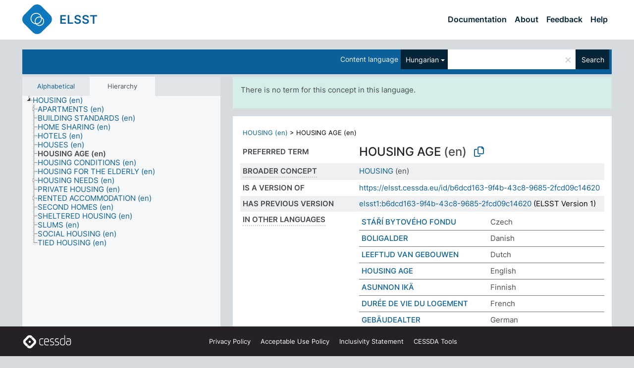

--- FILE ---
content_type: text/html; charset=UTF-8
request_url: https://thesauri.cessda.eu/elsst-2/en/page/b6dcd163-9f4b-43c8-9685-2fcd09c14620?clang=hu
body_size: 8094
content:
<!DOCTYPE html>
<html dir="ltr" lang="en" prefix="og: https://ogp.me/ns#">
<head>
<base href="https://thesauri.cessda.eu/">
<link rel="shortcut icon" href="favicon.ico">
<meta http-equiv="X-UA-Compatible" content="IE=Edge">
<meta http-equiv="Content-Type" content="text/html; charset=UTF-8">
<meta name="viewport" content="width=device-width, initial-scale=1.0">
<meta name="format-detection" content="telephone=no">
<meta name="generator" content="Skosmos 2.18">
<meta name="title" content="HOUSING AGE - ELSST Version 2 - Skosmos">
<meta property="og:title" content="HOUSING AGE - ELSST Version 2 - Skosmos">
<meta name="description" content="Concept HOUSING AGE in vocabulary ">
<meta property="og:description" content="Concept HOUSING AGE in vocabulary ">
<link rel="canonical" href="https://thesauri.cessda.eu/elsst-2/en/page/b6dcd163-9f4b-43c8-9685-2fcd09c14620?clang=hu">
<meta property="og:url" content="https://thesauri.cessda.eu/elsst-2/en/page/b6dcd163-9f4b-43c8-9685-2fcd09c14620?clang=hu">
<meta property="og:type" content="website">
<meta property="og:site_name" content="Skosmos">
<link href="vendor/twbs/bootstrap/dist/css/bootstrap.min.css" media="screen, print" rel="stylesheet" type="text/css">
<link href="vendor/vakata/jstree/dist/themes/default/style.min.css" media="screen, print" rel="stylesheet" type="text/css">
<link href="vendor/davidstutz/bootstrap-multiselect/dist/css/bootstrap-multiselect.min.css" media="screen, print" rel="stylesheet" type="text/css">
<!-- <link href="resource/css/fira.css" media="screen, print" rel="stylesheet" type="text/css"> -->
<link href="resource/fontawesome/css/fontawesome.css" media="screen, print" rel="stylesheet" type="text/css">
<link href="resource/fontawesome/css/regular.css" media="screen, print" rel="stylesheet" type="text/css">
<link href="resource/fontawesome/css/solid.css" media="screen, print" rel="stylesheet" type="text/css">
<link href="resource/css/styles.css" media="screen, print" rel="stylesheet" type="text/css">

<title>HOUSING AGE - ELSST Version 2 - Skosmos</title>
</head>
<body class="vocab-elsst-2">
  <noscript>
    <strong>We're sorry but Skosmos doesn't work properly without JavaScript enabled. Please enable it to continue.</strong>
  </noscript>
  <a id="skiptocontent" href="elsst-2/en/page/b6dcd163-9f4b-43c8-9685-2fcd09c14620?clang=hu#maincontent">Skip to main content</a>
  <div class="topbar-container topbar-white">
    <div class="topbar topbar-white">
      <div id="topbar-service-helper">
  <a         class="service-en"  href="en/?clang=hu">
    <svg xmlns="http://www.w3.org/2000/svg" xml:space="preserve" id="home" x="0" y="0"
      style="enable-background:new 0 0 291 291" version="1.1" viewBox="0 0 291 291">
      <style>
        .st1 {
          fill-rule: evenodd;
          clip-rule: evenodd;
          fill: #fff
        }
      </style>
      <path
        d="m102.7 272.7-85.2-85.2c-23.3-23.3-23.3-61.5 0-84.9l85.2-85.2c23.3-23.3 61.5-23.3 84.9 0l85.2 85.2c23.3 23.3 23.3 61.5 0 84.9l-85.2 85.2c-23.4 23.3-61.6 23.3-84.9 0"
        style="fill:#0e78be" />
      <path
        d="M136.3 82.7c-30.6 0-55.5 24.8-55.5 55.5 0 30.6 24.8 55.5 55.5 55.5 30.6 0 55.5-24.9 55.5-55.5s-24.9-55.5-55.5-55.5zm0 8c26.2 0 47.5 21.3 47.5 47.5s-21.3 47.5-47.5 47.5-47.5-21.3-47.5-47.5 21.3-47.5 47.5-47.5z"
        class="st1" />
      <path
        d="M167.6 118.6c-25.3 0-45.8 20.5-45.8 45.8s20.5 45.8 45.8 45.8c25.3 0 45.8-20.5 45.8-45.8s-20.6-45.8-45.8-45.8zm0 8c20.9 0 37.8 16.9 37.8 37.8s-16.9 37.8-37.8 37.8-37.8-16.9-37.8-37.8 16.9-37.8 37.8-37.8z"
        class="st1" />
    </svg>
    <h1 id="hometitle">ELSST</h1>
  </a>
</div>
<div id="topbar-language-navigation">
    <div id="navigation">

    <a href="https://elsst.cessda.eu/" class="navigation-font">Documentation</a>


    <a href="en/about?clang=hu"
      id="navi2" class="navigation-font">
     About
    </a>
    <a href="elsst-2/en/feedback?clang=hu"
      id="navi3" class="navigation-font">
      Feedback
    </a>
    <a href="#"  id="navi4" class="navigation-font" data-bs-toggle="modal" title="Help" data-bs-target="#helpModal">
      Help
      </a>
      <div class="modal fade" id="helpModal" tabindex="-1" aria-labelledby="helpModalLabel" aria-hidden="true">
        <div class="modal-dialog">
          <div class="modal-content">
            <div class="modal-header">
              <h5 class="modal-title" id="helpModalLabel">Help</h5>
              <button type="button" class="btn-close" data-bs-dismiss="modal" aria-label="Close"></button>
            </div>
            <div class="modal-body">
              Hover your cursor over the text with a dotted underline to see instructions about the property.<br><br>For truncation search, please use the symbol * as in *animal or *patent*. For ends of search words, the search will be truncated automatically, even if the truncation symbol is not entered manually: thus, cat will yield the same results as cat*
            </div>
            <div class="modal-footer">
              <button type="button" class="btn btn-secondary" data-bs-dismiss="modal">Close</button>
      
            </div>
          </div>
        </div>
      </div>

  </div>
</div>

<!-- top-bar ENDS HERE -->
    </div>
  </div>
    <div class="headerbar">
    <div class="header-row"><div class="headerbar-coloured"></div><div class="header-left">
  <h1><a href="elsst-2/en/?clang=hu"></a></h1>
</div>
<div class="header-float">
      <h2 class="sr-only">Search from vocabulary</h2>
    <div class="search-vocab-text"><p>Content language</p></div>
    <form class="navbar-form" role="search" name="text-search" action="elsst-2/en/search">
    <input style="display: none" name="clang" value="hu" id="lang-input">
    <div class="input-group">
      <div class="input-group-btn">
        <label class="sr-only" for="lang-dropdown-toggle">Content and search language</label>
        <button type="button" class="btn btn-default dropdown-toggle" data-bs-toggle="dropdown" aria-expanded="false" id="lang-dropdown-toggle">Hungarian<span class="caret"></span></button>
        <ul class="dropdown-menu" aria-labelledby="lang-dropdown-toggle">
                            <li><a class="dropdown-item" href="elsst-2/en/page/b6dcd163-9f4b-43c8-9685-2fcd09c14620?clang=cs" class="lang-button" hreflang="cs">Czech</a></li>
                    <li><a class="dropdown-item" href="elsst-2/en/page/b6dcd163-9f4b-43c8-9685-2fcd09c14620?clang=da" class="lang-button" hreflang="da">Danish</a></li>
                    <li><a class="dropdown-item" href="elsst-2/en/page/b6dcd163-9f4b-43c8-9685-2fcd09c14620?clang=nl" class="lang-button" hreflang="nl">Dutch</a></li>
                    <li><a class="dropdown-item" href="elsst-2/en/page/b6dcd163-9f4b-43c8-9685-2fcd09c14620" class="lang-button" hreflang="en">English</a></li>
                    <li><a class="dropdown-item" href="elsst-2/en/page/b6dcd163-9f4b-43c8-9685-2fcd09c14620?clang=fi" class="lang-button" hreflang="fi">Finnish</a></li>
                    <li><a class="dropdown-item" href="elsst-2/en/page/b6dcd163-9f4b-43c8-9685-2fcd09c14620?clang=fr" class="lang-button" hreflang="fr">French</a></li>
                    <li><a class="dropdown-item" href="elsst-2/en/page/b6dcd163-9f4b-43c8-9685-2fcd09c14620?clang=de" class="lang-button" hreflang="de">German</a></li>
                    <li><a class="dropdown-item" href="elsst-2/en/page/b6dcd163-9f4b-43c8-9685-2fcd09c14620?clang=el" class="lang-button" hreflang="el">Greek</a></li>
                    <li><a class="dropdown-item" href="elsst-2/en/page/b6dcd163-9f4b-43c8-9685-2fcd09c14620?clang=hu" class="lang-button" hreflang="hu">Hungarian</a></li>
                    <li><a class="dropdown-item" href="elsst-2/en/page/b6dcd163-9f4b-43c8-9685-2fcd09c14620?clang=is" class="lang-button" hreflang="is">Icelandic</a></li>
                    <li><a class="dropdown-item" href="elsst-2/en/page/b6dcd163-9f4b-43c8-9685-2fcd09c14620?clang=lt" class="lang-button" hreflang="lt">Lithuanian</a></li>
                    <li><a class="dropdown-item" href="elsst-2/en/page/b6dcd163-9f4b-43c8-9685-2fcd09c14620?clang=no" class="lang-button" hreflang="no">Norwegian</a></li>
                    <li><a class="dropdown-item" href="elsst-2/en/page/b6dcd163-9f4b-43c8-9685-2fcd09c14620?clang=ro" class="lang-button" hreflang="ro">Romanian</a></li>
                    <li><a class="dropdown-item" href="elsst-2/en/page/b6dcd163-9f4b-43c8-9685-2fcd09c14620?clang=sl" class="lang-button" hreflang="sl">Slovenian</a></li>
                    <li><a class="dropdown-item" href="elsst-2/en/page/b6dcd163-9f4b-43c8-9685-2fcd09c14620?clang=es" class="lang-button" hreflang="es">Spanish</a></li>
                    <li><a class="dropdown-item" href="elsst-2/en/page/b6dcd163-9f4b-43c8-9685-2fcd09c14620?clang=sv" class="lang-button" hreflang="sv">Swedish</a></li>
                            <li>
            <a class="dropdown-item" href="elsst-2/en/page/b6dcd163-9f4b-43c8-9685-2fcd09c14620?clang=hu&amp;anylang=on"
              class="lang-button" id="lang-button-all">Any language</a>
            <input name="anylang" type="checkbox">
          </li>
        </ul>
      </div><!-- /btn-group -->
      <label class="sr-only" for="search-field">Enter search term</label>
      <input id="search-field" type="text" class="form-control" name="q" value="">
      <div class="input-group-btn">
        <label class="sr-only" for="search-all-button">Submit search</label>
        <button id="search-all-button" type="submit" class="btn btn-primary">Search</button>
      </div>
    </div>
      </form>
</div>
</div>  </div>
    <div class="main-container">
        <div id="sidebar">
          <div class="sidebar-buttons">
                <h2 class="sr-only">Sidebar listing: list and traverse vocabulary contents by a criterion</h2>
        <ul class="nav nav-tabs">
                                      <h3 class="sr-only">List vocabulary concepts alphabetically</h3>
                    <li id="alpha" class="nav-item"><a class="nav-link" href="elsst-2/en/index?clang=hu">Alphabetical</a></li>
                                                  <h3 class="sr-only">List vocabulary concepts hierarchically</h3>
                    <li id="hierarchy" class="nav-item">
            <a class="nav-link active" href="#" id="hier-trigger"
                        >Hierarchy            </a>
          </li>
                                                </ul>
      </div>
      
            <h4 class="sr-only">Listing vocabulary concepts alphabetically</h4>
            <div class="sidebar-grey  concept-hierarchy">
        <div id="alphabetical-menu">
                  </div>
              </div>
        </div>
    
            <main id="maincontent" tabindex="-1">
            <div class="content">
        <div id="content-top"></div>
                     <h2 class="sr-only">Concept information</h2>
            <div class="alert alert-lang">
      <p class="language-alert">There is no term for this concept in this language.</p>
    </div>
        <div class="concept-info">
      <div class="concept-main">
              <div class="row">
                                      <div class="crumb-path">
                        <a class="propertyvalue bread-crumb" href="elsst-2/en/page/6f628e04-cd98-4e7d-a50c-3078fe506f7f?clang=hu">HOUSING (en)</a><span class="bread-crumb"> > </span>
                                                <span class="bread-crumb propertylabel-pink">HOUSING AGE (en)</span>
                                                </div>
                          </div>
            <div class="row property prop-preflabel"><div class="property-label property-label-pref"><h3 class="versal">
                                      Preferred term
                      </h3></div><div class="property-value-column"><span class="prefLabel conceptlabel" id="pref-label">HOUSING AGE</span><span class="prefLabelLang"> (en)</span>
                        &nbsp;
        <button type="button" data-bs-toggle="tooltip" data-bs-placement="button" title="Copy to clipboard" class="btn btn-default btn-xs copy-clipboard" for="#pref-label"><span class="fa-regular fa-copy"></span></button></div><div class="col-md-12"><div class="preflabel-spacer"></div></div></div>
                       <div class="row property prop-skos_broader">
          <div class="property-label">
            <h3 class="versal               property-click skosmos-tooltip-wrapper skosmos-tooltip t-top" data-title="Broader concept
              ">
                              Broader concept
                          </h3>
          </div>
          <div class="property-value-column"><div class="property-value-wrapper">
                <ul>
                     <li>
                                                                               <a href="elsst-2/en/page/6f628e04-cd98-4e7d-a50c-3078fe506f7f?clang=hu"> HOUSING</a>
                                                <span class="versal"> (en)</span>                                                      </li>
                </ul>
                </div></div></div>
                               <div class="row property prop-dc_isVersionOf">
          <div class="property-label">
            <h3 class="versal              ">
                              Is a version of
                          </h3>
          </div>
          <div class="property-value-column"><div class="property-value-wrapper">
                <ul>
                     <li>
                                                           <a href="https://elsst.cessda.eu/id/b6dcd163-9f4b-43c8-9685-2fcd09c14620">https://elsst.cessda.eu/id/b6dcd163-9f4b-43c8-9685-2fcd09c14620</a>                                                                                      </li>
                </ul>
                </div></div></div>
                               <div class="row property prop-owl_priorVersion">
          <div class="property-label">
            <h3 class="versal              ">
                              Has previous version
                          </h3>
          </div>
          <div class="property-value-column"><div class="property-value-wrapper">
                <ul>
                     <li>
                                                           <a href="elsst-1/en/page/b6dcd163-9f4b-43c8-9685-2fcd09c14620?clang=hu">elsst1:b6dcd163-9f4b-43c8-9685-2fcd09c14620</a> (ELSST Version 1)                                                                                      </li>
                </ul>
                </div></div></div>
                                <div class="row property prop-other-languages">
        <div class="property-label"><h3 class="versal property-click skosmos-tooltip-wrapper skosmos-tooltip t-top" data-title="Terms for the concept in other languages." >In other languages</h3></div>
        <div class="property-value-column">
          <div class="property-value-wrapper">
            <ul>
                                          <li class="row other-languages first-of-language">
                <div class="col-6 versal versal-pref">
                                                      <a href='elsst-2/en/page/b6dcd163-9f4b-43c8-9685-2fcd09c14620?clang=cs' hreflang='cs'>STÁŘÍ BYTOVÉHO FONDU</a>
                                  </div>
                <div class="col-6 versal"><p>Czech</p></div>
              </li>
                                                        <li class="row other-languages first-of-language">
                <div class="col-6 versal versal-pref">
                                                      <a href='elsst-2/en/page/b6dcd163-9f4b-43c8-9685-2fcd09c14620?clang=da' hreflang='da'>BOLIGALDER</a>
                                  </div>
                <div class="col-6 versal"><p>Danish</p></div>
              </li>
                                                        <li class="row other-languages first-of-language">
                <div class="col-6 versal versal-pref">
                                                      <a href='elsst-2/en/page/b6dcd163-9f4b-43c8-9685-2fcd09c14620?clang=nl' hreflang='nl'>LEEFTIJD VAN GEBOUWEN</a>
                                  </div>
                <div class="col-6 versal"><p>Dutch</p></div>
              </li>
                                                        <li class="row other-languages first-of-language">
                <div class="col-6 versal versal-pref">
                                                      <a href='elsst-2/en/page/b6dcd163-9f4b-43c8-9685-2fcd09c14620' hreflang='en'>HOUSING AGE</a>
                                  </div>
                <div class="col-6 versal"><p>English</p></div>
              </li>
                                                        <li class="row other-languages first-of-language">
                <div class="col-6 versal versal-pref">
                                                      <a href='elsst-2/en/page/b6dcd163-9f4b-43c8-9685-2fcd09c14620?clang=fi' hreflang='fi'>ASUNNON IKÄ</a>
                                  </div>
                <div class="col-6 versal"><p>Finnish</p></div>
              </li>
                                                        <li class="row other-languages first-of-language">
                <div class="col-6 versal versal-pref">
                                                      <a href='elsst-2/en/page/b6dcd163-9f4b-43c8-9685-2fcd09c14620?clang=fr' hreflang='fr'>DURÉE DE VIE DU LOGEMENT</a>
                                  </div>
                <div class="col-6 versal"><p>French</p></div>
              </li>
                                                        <li class="row other-languages first-of-language">
                <div class="col-6 versal versal-pref">
                                                      <a href='elsst-2/en/page/b6dcd163-9f4b-43c8-9685-2fcd09c14620?clang=de' hreflang='de'>GEBÄUDEALTER</a>
                                  </div>
                <div class="col-6 versal"><p>German</p></div>
              </li>
                            <li class="row other-languages">
                <div class="col-6 versal replaced">
                                    ALTER DER WOHNUNG
                                  </div>
                <div class="col-6 versal"></div>
              </li>
                            <li class="row other-languages">
                <div class="col-6 versal replaced">
                                    GEBAEUDEALTER
                                  </div>
                <div class="col-6 versal"></div>
              </li>
                                                        <li class="row other-languages first-of-language">
                <div class="col-6 versal versal-pref">
                                                      <a href='elsst-2/en/page/b6dcd163-9f4b-43c8-9685-2fcd09c14620?clang=el' hreflang='el'>ΗΛΙΚΙΑ ΚΑΤΟΙΚΙΩΝ</a>
                                  </div>
                <div class="col-6 versal"><p>Greek</p></div>
              </li>
                                                        <li class="row other-languages first-of-language">
                <div class="col-6 versal versal-pref">
                                                      <a href='elsst-2/en/page/b6dcd163-9f4b-43c8-9685-2fcd09c14620?clang=lt' hreflang='lt'>BŪSTO AMŽIUS</a>
                                  </div>
                <div class="col-6 versal"><p>Lithuanian</p></div>
              </li>
                                                        <li class="row other-languages first-of-language">
                <div class="col-6 versal versal-pref">
                                                      <a href='elsst-2/en/page/b6dcd163-9f4b-43c8-9685-2fcd09c14620?clang=no' hreflang='no'>BOLIGENS ALDER</a>
                                  </div>
                <div class="col-6 versal"><p>Norwegian</p></div>
              </li>
                                                        <li class="row other-languages first-of-language">
                <div class="col-6 versal versal-pref">
                                                      <a href='elsst-2/en/page/b6dcd163-9f4b-43c8-9685-2fcd09c14620?clang=ro' hreflang='ro'>VECHIMEA LOCUINȚEI</a>
                                  </div>
                <div class="col-6 versal"><p>Romanian</p></div>
              </li>
                                                        <li class="row other-languages first-of-language">
                <div class="col-6 versal versal-pref">
                                                      <a href='elsst-2/en/page/b6dcd163-9f4b-43c8-9685-2fcd09c14620?clang=sl' hreflang='sl'>STAROST STANOVANJA</a>
                                  </div>
                <div class="col-6 versal"><p>Slovenian</p></div>
              </li>
                                                        <li class="row other-languages first-of-language">
                <div class="col-6 versal versal-pref">
                                                      <a href='elsst-2/en/page/b6dcd163-9f4b-43c8-9685-2fcd09c14620?clang=es' hreflang='es'>AÑO DE CONSTRUCCION DE LA VIVIENDA</a>
                                  </div>
                <div class="col-6 versal"><p>Spanish</p></div>
              </li>
                                                        <li class="row other-languages first-of-language">
                <div class="col-6 versal versal-pref">
                                                      <a href='elsst-2/en/page/b6dcd163-9f4b-43c8-9685-2fcd09c14620?clang=sv' hreflang='sv'>BOSTADSÅLDER</a>
                                  </div>
                <div class="col-6 versal"><p>Swedish</p></div>
              </li>
                                        </ul>
          </div>
        </div>
      </div>
              <div class="row property prop-uri">
            <div class="property-label"><h3 class="versal">URI</h3></div>
            <div class="property-value-column">
                <div class="property-value-wrapper">
                    <span class="versal uri-input-box" id="uri-input-box">https://elsst.cessda.eu/id/2/b6dcd163-9f4b-43c8-9685-2fcd09c14620</span>
                    <button type="button" data-bs-toggle="tooltip" data-bs-placement="button" title="Copy to clipboard" class="btn btn-default btn-xs copy-clipboard" for="#uri-input-box">
                      <span class="fa-regular fa-copy"></span>
                    </button>
                </div>
            </div>
        </div>
        <div class="row">
            <div class="property-label"><h3 class="versal">Download this concept:</h3></div>
            <div class="property-value-column">
<span class="versal concept-download-links"><a href="rest/v1/elsst-2/data?uri=https%3A%2F%2Felsst.cessda.eu%2Fid%2F2%2Fb6dcd163-9f4b-43c8-9685-2fcd09c14620&amp;format=application/rdf%2Bxml">RDF/XML</a>
          <a href="rest/v1/elsst-2/data?uri=https%3A%2F%2Felsst.cessda.eu%2Fid%2F2%2Fb6dcd163-9f4b-43c8-9685-2fcd09c14620&amp;format=text/turtle">
            TURTLE</a>
          <a href="rest/v1/elsst-2/data?uri=https%3A%2F%2Felsst.cessda.eu%2Fid%2F2%2Fb6dcd163-9f4b-43c8-9685-2fcd09c14620&amp;format=application/ld%2Bjson">JSON-LD</a>
        </span>            </div>
        </div>
      </div>
      <!-- appendix / concept mapping properties -->
      <div
          class="concept-appendix hidden"
          data-concept-uri="https://elsst.cessda.eu/id/2/b6dcd163-9f4b-43c8-9685-2fcd09c14620"
          data-concept-type="skos:Concept"
          >
      </div>
    </div>
    
  

<template id="property-mappings-template">
    {{#each properties}}
    <div class="row{{#ifDeprecated concept.type 'skosext:DeprecatedConcept'}} deprecated{{/ifDeprecated}} property prop-{{ id }}">
        <div class="property-label"><h3 class="versal{{#ifNotInDescription type description}} property-click skosmos-tooltip-wrapper skosmos-tooltip t-top" data-title="{{ description }}{{/ifNotInDescription}}">{{label}}</h3></div>
        <div class="property-value-column">
            {{#each values }} {{! loop through ConceptPropertyValue objects }}
            {{#if prefLabel }}
            <div class="row">
                <div class="col-5">
                    <a class="versal" href="{{hrefLink}}">{{#if notation }}<span class="versal">{{ notation }} </span>{{/if}}{{ prefLabel }}</a>
                    {{#ifDifferentLabelLang lang }}<span class="propertyvalue"> ({{ lang }})</span>{{/ifDifferentLabelLang}}
                </div>
                {{#if vocabName }}
                    <span class="appendix-vocab-label col-7">{{ vocabName }}</span>
                {{/if}}
            </div>
            {{/if}}
            {{/each}}
        </div>
    </div>
    {{/each}}
</template>

        <div id="content-bottom"></div>
      </div>
    </main>
            <footer class="site-footer">
	<div class="bottombar main-container d-flex">
		<div id="bottomlogo">
			<a href="https://www.cessda.eu" target="_blank">
			<svg id="footerlogo" xmlns="http://www.w3.org/2000/svg" viewBox="0 0 189 56">
				<style>.ssst0 { fill: #fff }</style>
				<path class="ssst0" d="M79.29 41.35h-7.05c-3.99 0-7.24-3.24-7.24-7.23V22.34c0-3.99 3.25-7.23 7.24-7.23l7.05-.03h.01c.74 0 1.34.6 1.35 1.34 0 .74-.6 1.35-1.34 1.35l-7.05.03c-2.51 0-4.55 2.03-4.55 4.53v11.78c0 2.5 2.04 4.54 4.55 4.54h7.05c.74 0 1.35.6 1.35 1.35-.03.74-.63 1.35-1.37 1.35M99.17 41.37H90.8c-3.99 0-7.24-3.25-7.24-7.24V22.34c0-3.99 3.25-7.24 7.24-7.24h3.37c3.99 0 7.24 3.25 7.24 7.24v6.55h-12.6a1.35 1.35 0 0 1 0-2.7h9.9v-3.85c0-2.51-2.04-4.54-4.55-4.54H90.8c-2.51 0-4.54 2.04-4.54 4.54v11.79c0 2.51 2.04 4.54 4.54 4.54h8.37c.74 0 1.35.6 1.35 1.35-.01.75-.61 1.35-1.35 1.35M178.26 41.23h-4.17c-2 0-3.86-.98-5.23-2.76-1.29-1.68-2.01-3.9-2.01-6.26 0-4.78 2.98-8.11 7.24-8.11h5.93a1.35 1.35 0 0 1 0 2.7h-5.93c-2.72 0-4.55 2.18-4.55 5.42 0 3.49 2.04 6.33 4.55 6.33h4.17c2.51 0 4.55-2.04 4.55-4.54V22.2c0-2.5-2.04-4.54-4.55-4.54h-7.77a1.35 1.35 0 0 1 0-2.7h7.77c3.99 0 7.24 3.25 7.24 7.24V34c0 3.99-3.25 7.23-7.24 7.23M155.9 41.37h-4.26c-3.99 0-7.24-3.25-7.24-7.24v-11.8c0-3.99 3.25-7.24 7.24-7.24h6.04a1.35 1.35 0 0 1 0 2.7h-6.04c-2.51 0-4.55 2.04-4.55 4.54v11.8c0 2.51 2.04 4.54 4.55 4.54h4.26c2.51 0 4.55-2.04 4.55-4.54V4.66a1.35 1.35 0 0 1 2.7 0v29.47c-.01 3.99-3.26 7.24-7.25 7.24M114.66 41.37h-7.72a1.35 1.35 0 0 1 0-2.7h7.72c2.41 0 4.38-1.96 4.38-4.37 0-2.07-1.47-3.87-3.5-4.29l-3.77-.78c-.6-.11-1.46-.36-1.72-.46-2.72-1.04-4.55-3.69-4.55-6.6 0-3.9 3.17-7.07 7.07-7.07h5.83a1.35 1.35 0 0 1 0 2.7h-5.83c-2.41 0-4.38 1.96-4.38 4.37 0 1.8 1.13 3.44 2.81 4.09.13.05.81.25 1.25.33l.04.01 3.79.79c3.27.67 5.65 3.58 5.65 6.92 0 3.89-3.17 7.06-7.07 7.06M133.51 41.37h-7.72a1.35 1.35 0 0 1 0-2.7h7.72c2.41 0 4.38-1.96 4.38-4.37 0-2.07-1.47-3.87-3.5-4.29l-3.77-.78c-.6-.11-1.45-.36-1.72-.46-2.72-1.04-4.55-3.69-4.55-6.6 0-3.9 3.17-7.07 7.07-7.07h5.83a1.35 1.35 0 0 1 0 2.7h-5.83c-2.41 0-4.38 1.96-4.38 4.37 0 1.8 1.13 3.44 2.81 4.09.13.05.81.25 1.25.33l.04.01 3.79.79c3.27.67 5.65 3.58 5.65 6.92 0 3.89-3.17 7.06-7.07 7.06M32.49 27.99c0 2.29-1.85 4.14-4.14 4.14-2.29 0-4.14-1.85-4.14-4.14 0-2.29 1.85-4.14 4.14-4.14 2.28 0 4.14 1.85 4.14 4.14"></path>
				<path class="ssst0" d="M35.62 11.38c.91-.9 2.12-1.4 3.41-1.4.61 0 1.2.12 1.75.33L37.26 6.8c-2.02-2.01-4.56-3.28-7.37-3.65-.58-.08-1.16-.11-1.73-.11-3.44 0-6.67 1.34-9.09 3.76L7.14 18.73c-.3.3-.59.62-.86.95-1.89 2.29-2.91 5.15-2.91 8.16 0 3.44 1.34 6.67 3.77 9.1l2.88 2.88.61.61v-.01l3.4 3.4c.45.45.98.77 1.55.99l.04.04c.06.02.13.03.19.05.06.02.11.03.17.05.19.05.39.1.59.13h.05c.18.02.35.05.53.05 1.18 0 2.29-.46 3.12-1.28l.01-.01c.01-.01.02-.01.02-.02.84-.84 1.3-1.95 1.3-3.13s-.46-2.3-1.3-3.13l-3.85-3.85-3.03-3.05a3.995 3.995 0 0 1-1.18-2.84c0-.83.25-1.62.72-2.29.13-.18.27-.36.43-.53l5.88-5.88 6.06-6.07c.75-.75 1.76-1.17 2.83-1.17s2.08.42 2.84 1.17l3.53 3.52c-.22-.56-.34-1.16-.33-1.78-.01-1.28.5-2.49 1.42-3.41"></path>
				<path class="ssst0" d="M49.29 18.87l-6.94-6.99a4.404 4.404 0 0 0-3.11-1.27c-1.18 0-2.29.46-3.12 1.28-.84.83-1.31 1.95-1.31 3.13-.01 1.18.45 2.3 1.29 3.14l6.92 6.97c.76.76 1.18 1.77 1.18 2.84 0 1.07-.41 2.08-1.16 2.83L31.1 42.73c-.75.75-1.76 1.17-2.83 1.17s-2.08-.42-2.84-1.17l-3.49-3.49c.2.54.32 1.12.32 1.71 0 1.29-.5 2.51-1.42 3.43-.91.92-2.13 1.42-3.43 1.42a4.603 4.603 0 0 1-1.82-.36l3.57 3.57c2.02 2.01 4.56 3.28 7.37 3.65.57.08 1.15.11 1.73.11 3.44 0 6.67-1.33 9.09-3.76L49.3 37.06c2.42-2.43 3.76-5.66 3.76-9.1s-1.35-6.67-3.77-9.09"></path>
			</svg></a>
		</div>
		<div id="links">
			<a href="https://www.cessda.eu/Privacy-policy" target="_blank">Privacy<span class="d-none d-sm-inline"> Policy</span></a>
			<a href="https://www.cessda.eu/Acceptable-Use-Policy" target="_blank">Acceptable Use<span class="d-none d-sm-inline"> Policy</span></a>
			<a href="https://elsst.cessda.eu/guide/inclusivity" target="_blank">Inclusivity<span class="d-none d-sm-inline"> Statement</span></a>
			<a href="https://www.cessda.eu/Tools-Services" target="_blank">CESSDA Tools</a>
		</div>
	</div>
	<!-- Matomo -->
	<script>
			var _paq = window._paq = window._paq || [];
/* tracker methods like "setCustomDimension" should be called before "trackPageView" */
_paq.push(["setDoNotTrack", true]);
_paq.push(['trackPageView']);
_paq.push(['enableLinkTracking']);
(function () {
var u = "https://cessda.matomo.cloud/";
_paq.push([
'setTrackerUrl',
u + 'matomo.php'
]);
_paq.push(['setSiteId', '6']);
var d = document,
g = d.createElement('script'),
s = d.getElementsByTagName('script')[0];
g.type = 'text/javascript';
g.async = true;
g.src = '//cdn.matomo.cloud/cessda.matomo.cloud/matomo.js';
s.parentNode.insertBefore(g, s);
})();
		</script>
	<!-- End Matomo Code -->
</footer>
  </div>
  <script>
<!-- translations needed in javascript -->
var noResultsTranslation = "No results";
var loading_text = "Loading more items";
var loading_failed_text = "Error: Loading more items failed!";
var loading_retry_text = "Retry";
var jstree_loading = "Loading ...";
var results_disp = "All %d results displayed";
var all_vocabs  = "from all";
var n_selected = "selected";
var missing_value = "Value is required and can not be empty";
var expand_paths = "show all # paths";
var expand_propvals = "show all # values";
var hiertrans = "Hierarchy";
var depr_trans = "Deprecated concept";
var sr_only_translations = {
  hierarchy_listing: "Hierarchical listing of vocabulary concepts",
  groups_listing: "Hierarchical listing of vocabulary concepts and groupings",
};

<!-- variables passed through to javascript -->
var lang = "en";
var content_lang = "hu";
var vocab = "elsst-2";
var uri = "https://elsst.cessda.eu/id/2/b6dcd163-9f4b-43c8-9685-2fcd09c14620";
var prefLabels = [{"lang": "en","label": "HOUSING AGE"}];
var uriSpace = "https://elsst.cessda.eu/id/2/";
var showNotation = true;
var sortByNotation = null;
var languageOrder = ["hu","en","cs","da","nl","fi","fr","de","el","is","lt","no","ro","sl","es","sv"];
var vocShortName = "ELSST Version 2";
var explicitLangCodes = false;
var pluginParameters = [];
</script>

<script type="application/ld+json">
{"@context":{"skos":"http://www.w3.org/2004/02/skos/core#","isothes":"http://purl.org/iso25964/skos-thes#","rdfs":"http://www.w3.org/2000/01/rdf-schema#","owl":"http://www.w3.org/2002/07/owl#","dct":"http://purl.org/dc/terms/","dc11":"http://purl.org/dc/elements/1.1/","uri":"@id","type":"@type","lang":"@language","value":"@value","graph":"@graph","label":"rdfs:label","prefLabel":"skos:prefLabel","altLabel":"skos:altLabel","hiddenLabel":"skos:hiddenLabel","broader":"skos:broader","narrower":"skos:narrower","related":"skos:related","inScheme":"skos:inScheme","schema":"http://schema.org/","wd":"http://www.wikidata.org/entity/","wdt":"http://www.wikidata.org/prop/direct/","elsst2":"https://elsst.cessda.eu/id/2/"},"graph":[{"uri":"dct:identifier","label":{"lang":"en","value":"URN"}},{"uri":"dct:isVersionOf","label":{"lang":"en","value":"Is a version of"}},{"uri":"owl:priorVersion","label":{"lang":"en","value":"Has previous version"}},{"uri":"https://elsst.cessda.eu/id/2/","type":["owl:Ontology","skos:ConceptScheme"],"prefLabel":[{"lang":"en","value":"ELSST"},{"lang":"cs","value":"ELSST Thesaurus"},{"lang":"da","value":"ELSST Thesaurus"},{"lang":"de","value":"ELSST Thesaurus"},{"lang":"el","value":"ELSST Thesaurus"},{"lang":"en","value":"ELSST Thesaurus"},{"lang":"es","value":"ELSST Thesaurus"},{"lang":"fi","value":"ELSST Thesaurus"},{"lang":"fr","value":"ELSST Thesaurus"},{"lang":"lt","value":"ELSST Thesaurus"},{"lang":"nl","value":"ELSST Thesaurus"},{"lang":"no","value":"ELSST Thesaurus"},{"lang":"ro","value":"ELSST Thesaurus"},{"lang":"sl","value":"ELSST Thesaurus"},{"lang":"sv","value":"ELSST Thesaurus"}]},{"uri":"elsst2:6f628e04-cd98-4e7d-a50c-3078fe506f7f","type":"skos:Concept","narrower":{"uri":"elsst2:b6dcd163-9f4b-43c8-9685-2fcd09c14620"},"prefLabel":[{"lang":"el","value":"ΚΑΤΟΙΚΙΑ"},{"lang":"de","value":"WOHNRAUM"},{"lang":"es","value":"VIVIENDA"},{"lang":"sl","value":"STANOVANJA"},{"lang":"fr","value":"LOGEMENT"},{"lang":"ro","value":"LOCUIRE"},{"lang":"en","value":"HOUSING"},{"lang":"cs","value":"BYDLENÍ"},{"lang":"no","value":"BOLIG"},{"lang":"da","value":"BOLIG"},{"lang":"sv","value":"BOENDE"},{"lang":"nl","value":"BEHUIZING"},{"lang":"fi","value":"ASUMINEN"},{"lang":"lt","value":"APRŪPINIMAS BŪSTU"}]},{"uri":"elsst2:b6dcd163-9f4b-43c8-9685-2fcd09c14620","type":"skos:Concept","dct:identifier":[{"lang":"sv","value":"urn:ddi:int.cessda.elsst:b6dcd163-9f4b-43c8-9685-2fcd09c14620:2"},{"lang":"sl","value":"urn:ddi:int.cessda.elsst:b6dcd163-9f4b-43c8-9685-2fcd09c14620:2"},{"lang":"ro","value":"urn:ddi:int.cessda.elsst:b6dcd163-9f4b-43c8-9685-2fcd09c14620:2"},{"lang":"no","value":"urn:ddi:int.cessda.elsst:b6dcd163-9f4b-43c8-9685-2fcd09c14620:2"},{"lang":"nl","value":"urn:ddi:int.cessda.elsst:b6dcd163-9f4b-43c8-9685-2fcd09c14620:2"},{"lang":"lt","value":"urn:ddi:int.cessda.elsst:b6dcd163-9f4b-43c8-9685-2fcd09c14620:2"},{"lang":"fr","value":"urn:ddi:int.cessda.elsst:b6dcd163-9f4b-43c8-9685-2fcd09c14620:2"},{"lang":"fi","value":"urn:ddi:int.cessda.elsst:b6dcd163-9f4b-43c8-9685-2fcd09c14620:2"},{"lang":"es","value":"urn:ddi:int.cessda.elsst:b6dcd163-9f4b-43c8-9685-2fcd09c14620:2"},{"lang":"en","value":"urn:ddi:int.cessda.elsst:b6dcd163-9f4b-43c8-9685-2fcd09c14620:2"},{"lang":"el","value":"urn:ddi:int.cessda.elsst:b6dcd163-9f4b-43c8-9685-2fcd09c14620:2"},{"lang":"de","value":"urn:ddi:int.cessda.elsst:b6dcd163-9f4b-43c8-9685-2fcd09c14620:2"},{"lang":"da","value":"urn:ddi:int.cessda.elsst:b6dcd163-9f4b-43c8-9685-2fcd09c14620:2"},{"lang":"cs","value":"urn:ddi:int.cessda.elsst:b6dcd163-9f4b-43c8-9685-2fcd09c14620:2"}],"dct:isVersionOf":{"uri":"https://elsst.cessda.eu/id/b6dcd163-9f4b-43c8-9685-2fcd09c14620"},"dct:issued":{"lang":"en","value":"2021-09-14"},"owl:priorVersion":{"uri":"https://elsst.cessda.eu/id/1/b6dcd163-9f4b-43c8-9685-2fcd09c14620"},"altLabel":[{"lang":"de","value":"GEBAEUDEALTER"},{"lang":"de","value":"ALTER DER WOHNUNG"}],"broader":{"uri":"elsst2:6f628e04-cd98-4e7d-a50c-3078fe506f7f"},"inScheme":{"uri":"https://elsst.cessda.eu/id/2/"},"prefLabel":[{"lang":"es","value":"AÑO DE CONSTRUCCION DE LA VIVIENDA"},{"lang":"fi","value":"ASUNNON IKÄ"},{"lang":"da","value":"BOLIGALDER"},{"lang":"no","value":"BOLIGENS ALDER"},{"lang":"sv","value":"BOSTADSÅLDER"},{"lang":"lt","value":"BŪSTO AMŽIUS"},{"lang":"fr","value":"DURÉE DE VIE DU LOGEMENT"},{"lang":"de","value":"GEBÄUDEALTER"},{"lang":"en","value":"HOUSING AGE"},{"lang":"nl","value":"LEEFTIJD VAN GEBOUWEN"},{"lang":"cs","value":"STÁŘÍ BYTOVÉHO FONDU"},{"lang":"sl","value":"STAROST STANOVANJA"},{"lang":"ro","value":"VECHIMEA LOCUINȚEI"},{"lang":"el","value":"ΗΛΙΚΙΑ ΚΑΤΟΙΚΙΩΝ"}]}]}
</script>
<script src="vendor/components/jquery/jquery.min.js"></script>
<script src="vendor/components/handlebars.js/handlebars.min.js"></script>
<script src="vendor/vakata/jstree/dist/jstree.min.js"></script>
<script src="vendor/twitter/typeahead.js/dist/typeahead.bundle.min.js"></script>
<script src="vendor/davidstutz/bootstrap-multiselect/dist/js/bootstrap-multiselect.min.js"></script>
<script src="vendor/twbs/bootstrap/dist/js/bootstrap.bundle.js"></script>
<script src="vendor/etdsolutions/waypoints/jquery.waypoints.min.js"></script>
<script src="vendor/newerton/jquery-mousewheel/jquery.mousewheel.min.js"></script>
<script src="vendor/pamelafox/lscache/lscache.min.js"></script>
<script src="resource/js/config.js"></script>
<script src="resource/js/hierarchy.js"></script>
<script src="resource/js/groups.js"></script>
<script src="resource/js/scripts.js"></script>
<script src="resource/js/docready.js"></script>

    </body>
</html>
